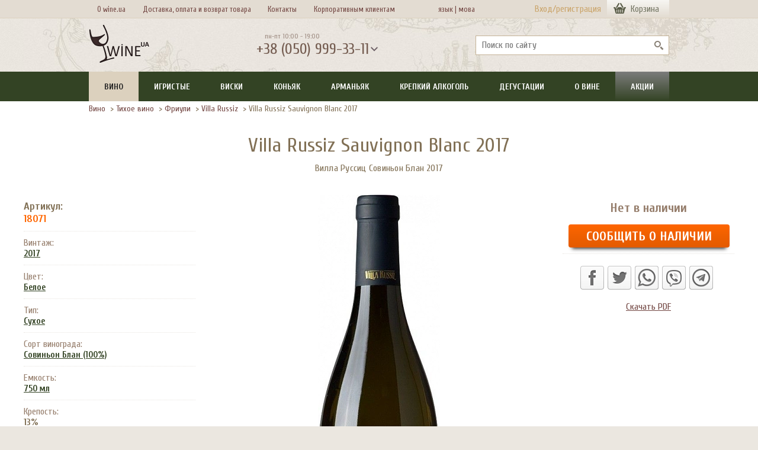

--- FILE ---
content_type: text/html; charset=UTF-8
request_url: https://www.wine.ua/wine/friuli/villa_russiz_sauvignon_blanc_2015/
body_size: 15485
content:
<!DOCTYPE html>
<html xmlns="http://www.w3.org/1999/xhtml" xml:lang="ru" lang="ru" prefix="og: http://ogp.me/ns#">
<head>
    <meta name="google-site-verification" content="LFyT894K9P-MltLgn2rwt-Ubr49EVkIu06ZhEIPZG50" />
    <title>Вино Villa Russiz Sauvignon Blanc 2017 (Вилла Руссиц Совиньон Блан 2017) 750 мл | Wine.ua</title>
    <style>html {min-height:100%;position:relative;}  .gloabal_loading {background: #ebe7e0 url("/local/templates/wine_v4/images/wu_bg.png") repeat top left;position:absolute;top:0;bottom:0;left:0;right:0;overflow:hidden;z-index: 9999;}  .gloabal_loading img {display: block;position: absolute;top: calc(50vh - 50px);left: calc(50vw - 50px);}</style>
    <meta http-equiv="X-UA-Compatible" content="IE=edge" />
            <meta name="viewport" content="width=device-width, initial-scale=1">
    <meta name="theme-color" content="#817055">
            <link rel="apple-touch-icon" sizes="180x180" href="/apple-touch-icon.png">
    <link rel="icon" type="image/png" sizes="32x32" href="/favicon-32x32.png">
    <link rel="icon" type="image/png" sizes="16x16" href="/favicon-16x16.png">
    <link rel="manifest" href="/site.webmanifest">
    <link rel="mask-icon" href="/safari-pinned-tab.svg" color="#5bbad5">
    <meta name="msapplication-TileColor" content="#00a300">
    <meta property="fb:app_id" content="334844953390981">
    <meta property="og:site_name" content="Wine.ua">
    <meta property="og:type" content="website">
    <meta http-equiv="Content-Type" content="text/html; charset=UTF-8">
<meta name="description" content="Villa Russiz Sauvignon Blanc 2017 ➤ интернет-магазин Wine.ua ☎ (050) 999-33-11 ✓ Доставка виски по Украине ✓ бесплатная доставка по Киеву ✓ Акции и Скидки. Удобная оплата: наличные, безналичный расчет, наложенный платеж" />






<link rel="preload" href="https://fonts.googleapis.com/css?family=Cuprum|Open+Sans+Condensed&display=swap" as="style">
<link rel="stylesheet" href="https://fonts.googleapis.com/css?family=Cuprum|Open+Sans+Condensed&display=swap">
<meta property="og:description"  content="Villa Russiz Sauvignon Blanc 2017 ➤ интернет-магазин Wine.ua ☎ (050) 999-33-11 ✓ Доставка виски по Украине ✓ бесплатная доставка по Киеву ✓ Акции и Скидки. Удобная оплата: наличные, безналичный расчет, наложенный платеж" />
<meta property="og:url"  content="https://www.wine.ua/wine/friuli/villa_russiz_sauvignon_blanc_2015/">
<link rel="canonical" href="https://www.wine.ua/wine/friuli/villa_russiz_sauvignon_blanc_2015/">
<meta property="og:title" content="Вино Villa Russiz Sauvignon Blanc 2017 (Вилла Руссиц Совиньон Блан 2017) 750 мл">
<meta property="og:image"  content="https://www.wine.ua/upload/iblock/685/villa_russiz_sauvignon_blanc_2015_wine_ua.jpg" />

</head>
<body data-siteid="ru">    <div class="gloabal_loading"><img src="/local/templates/wine_v4/img/loading_t2.svg" alt=""></div>
    <div id="fb-root"></div>

<!-- Google Tag Manager (noscript) -->
<noscript><iframe src="https://www.googletagmanager.com/ns.html?id=GTM-PZFBW7"
                  height="0" width="0" style="display:none;visibility:hidden"></iframe></noscript>
<!-- End Google Tag Manager (noscript) -->

<!-- Google Tag Manager -->
<!-- End Google Tag Manager -->

<div id="panel"></div>
    <div itemscope itemtype="https://schema.org/Organization">
        <meta itemprop="name" content="Wine.ua">
        <meta itemprop="logo" content="https://www.wine.ua/bitrix/templates/wine_v4/images/wine_ua_logo.png">
        <meta itemprop="telephone" content="+380 (050) 999-33-11" />
        <meta name="format-detection" content="telephone=no">
        <meta itemprop="url" content="https://www.wine.ua/">
            </div>
<header>
                <div class="w2_head__menu">
        <div class="w2_head__menu--wrap">
            <div style="width:650px;" class="w2_head__menu--box non-authorized" role="navigation" aria-label="Дополнительное меню">
                <ul>
                    <li><a href="/about_us/">О wine.ua</a></li>
                    <li><a href="/delivery/">Доставка, оплата и возврат товара</a></li>
                    <li><a href="/contacts/">Контакты</a></li>
                    <li><a href="/corp_clients/">Корпоративным клиентам</a></li>
                    <li style="width: 2px; padding-left: 9%;"><a href="/wine/friuli/villa_russiz_sauvignon_blanc_2015/">язык&nbsp;|</a></li>
                    <li style="width: 1px;"><a href="/ua/wine/friuli/villa_russiz_sauvignon_blanc_2015/">&nbsp;&nbsp;мова</a></li>

                </ul>
            </div>
            <div id="authbuttons" class="w2_head__login non-authorized">
                                                <div>
                    <a href="/auth/?backurl=/wine/friuli/villa_russiz_sauvignon_blanc_2015/" class="js-auth-popup-show">Вход/регистрация</a>
                </div>
                            </div>
            <div class="w2_basket--head-box js-show-head-basket">
                                <a class="w2_basket--head-link js-run-basket" href="/services/delivery/basket/">
                    <span class="top__basket--count">Корзина</span>
                </a>
            </div>
        </div>
    </div>
        <div id="login_new_popup_box" class="w2_popup login_popup">
        <div class="w2_popup--close"></div>
        <div id="login_popup_box">
            <div class="login_popup--title">Войти в Wine.ua</div>

<form name="system_auth_form6zOYVN" method="post" target="_top" action="/wine/friuli/villa_russiz_sauvignon_blanc_2015/?SECT_CODE=friuli&amp;CODE=villa_russiz_sauvignon_blanc_2015">
	<input type="hidden" name="backurl" value="/wine/friuli/villa_russiz_sauvignon_blanc_2015/index.php?SECT_CODE=friuli&amp;CODE=villa_russiz_sauvignon_blanc_2015" />
	<input type="hidden" name="AUTH_FORM" value="Y" />
	<input type="hidden" name="TYPE" value="AUTH" />
	<input type="hidden" name="SITEID" value="ru" />

    <div class="login_popup--input-box">
        <input class="login_popup--input js-save-login bx-auth-input form-control" type="text" name="USER_LOGIN" maxlength="255" value="" placeholder="@mail" />
                    </div>
    <div class="login_popup--input-box">
        <input id="password-field" class="login_popup--input login_popup--input-pass bx-auth-input form-control" type="password" name="USER_PASSWORD" maxlength="255" autocomplete="off" placeholder="Пароль" />
            </div>

    
    <div class="login_popup--submit-box">
        <div class="login_popup--rem">
            <input type="checkbox" id="USER_REMEMBER_frm" name="USER_REMEMBER" value="Y" checked="checked" /><label for="USER_REMEMBER_frm">&nbsp;Запомнить меня</label>
        </div>
        <input type="submit" class="btn btn-primary" name="Login" value="Войти" />
    </div>

    <div class="login_popup--link-box">
        <a id="login_popup_link_reg" href="/registration/?register=yes&amp;backurl=%2Fwine%2Ffriuli%2Fvilla_russiz_sauvignon_blanc_2015%2Findex.php%3FSECT_CODE%3Dfriuli%26CODE%3Dvilla_russiz_sauvignon_blanc_2015" rel="nofollow">Зарегистрироваться</a> <a id="login_popup_link_forgot" class="__fr" href="/services/delivery/forgot_password/?forgot_password=yes&amp;forgot_password=yes&amp;backurl=%2Fwine%2Ffriuli%2Fvilla_russiz_sauvignon_blanc_2015%2Findex.php%3FSECT_CODE%3Dfriuli%26CODE%3Dvilla_russiz_sauvignon_blanc_2015" rel="nofollow">Напомнить пароль</a>
    </div>

</form>
        <div class="login_popup--soc-title">
	        Войти через        </div>
        
<div class="">
		                <a class="login_popup--soc-link login_popup--soc-link-fb" title="Facebook" href="javascript:void(0)" onclick="BX.util.popup('https://www.facebook.com/dialog/oauth?client_id=334844953390981&amp;redirect_uri=https%3A%2F%2Fwww.wine.ua%2Fbitrix%2Ftools%2Foauth%2Ffacebook.php&amp;scope=email&amp;display=popup&amp;state=site_id%3Dru%26backurl%3D%252Fwine%252Ffriuli%252Fvilla_russiz_sauvignon_blanc_2015%252Findex.php%253Fcheck_key%253D2d8a1394344faed460b57c77084a57f7%2526SECT_CODE%253Dfriuli%2526CODE%253Dvilla_russiz_sauvignon_blanc_2015%26redirect_url%3D%252Fwine%252Ffriuli%252Fvilla_russiz_sauvignon_blanc_2015%252Findex.php%253FSECT_CODE%253Dfriuli%2526CODE%253Dvilla_russiz_sauvignon_blanc_2015', 580, 400)" id="bx_auth_href_Facebook">Facebook</a>
    		                <a class="login_popup--soc-link login_popup--soc-link-gl" title="Google" href="javascript:void(0)" onclick="BX.util.popup('https://accounts.google.com/o/oauth2/auth?client_id=336627621187-1so67q3ce1oi3ujpia7on9fsuj78lfbf.apps.googleusercontent.com&amp;redirect_uri=https%3A%2F%2Fwww.wine.ua%2Fbitrix%2Ftools%2Foauth%2Fgoogle.php&amp;scope=https%3A%2F%2Fwww.googleapis.com%2Fauth%2Fuserinfo.email+https%3A%2F%2Fwww.googleapis.com%2Fauth%2Fuserinfo.profile&amp;response_type=code&amp;access_type=offline&amp;state=provider%3DGoogleOAuth%26site_id%3Dru%26backurl%3D%252Fwine%252Ffriuli%252Fvilla_russiz_sauvignon_blanc_2015%252Findex.php%253Fcheck_key%253D2d8a1394344faed460b57c77084a57f7%2526SECT_CODE%253Dfriuli%2526CODE%253Dvilla_russiz_sauvignon_blanc_2015%26mode%3Dopener%26redirect_url%3D%252Fwine%252Ffriuli%252Fvilla_russiz_sauvignon_blanc_2015%252Findex.php%253FSECT_CODE%253Dfriuli%2526CODE%253Dvilla_russiz_sauvignon_blanc_2015', 580, 400)" id="bx_auth_href_GoogleOAuth">Google</a>
    	</div>
<div class="bx-auth">
	<form method="post" name="bx_auth_services" target="_top" action="/wine/friuli/villa_russiz_sauvignon_blanc_2015/?SECT_CODE=friuli&amp;amp;CODE=villa_russiz_sauvignon_blanc_2015">
								<div class="bx-auth-service-form" id="bx_auth_serv" style="display:none">
																			</div>
				<input type="hidden" name="auth_service_id" value="" />
	</form>
</div>

        </div>
        <div id="login_popup_forgot_box"></div>
        <div id="login_popup_reg_box"></div>
    </div>
                <div class="w2_head__main">
        <div class="w2_head__main--wrap">
            <div class="w2_head__logo">
                <a href="/" rel="home" aria-label="На главную Wine Ua"> <img src="/local/templates/wine_v4/images/wine_ua_logo.png" width="102" height="66" alt="Вино. Спиртные напитки. Заказ. Доставка."/> </a>
            </div>
            <div class="w2_head--phone">
                <div class="w2_head--phone-time">пн-пт 10:00 - 19:00</div>
                <div class="w2_head--phone-val js-show-contacts">+38 (050) 999-33-11</div>
                <div class="w2_head--phone-time lang-m" style=""><a style="color: #745c50; text-decoration: none;" href="/wine/friuli/villa_russiz_sauvignon_blanc_2015/">язык&nbsp;&nbsp;|</a><a style="color: #745c50; text-decoration: none;" href="/ua/wine/friuli/villa_russiz_sauvignon_blanc_2015/">&nbsp;&nbsp;мова</a></div>
                <div class="w2_popup popup__contacts">
                    <div class="w2_popup--close"></div>
                    <div class="popup__contacts--title"><span>График работы</span></div>
                    <div class="popup__contacts--info">пн-пт 10:00 - 19:00</div>
                    <div class="popup__contacts--title"><span>Телефон</span></div>
                    <div class="popup__contacts--info"><a href="tel:+380509993311">+38 (050) 999-33-11</a></div>
                    <div class="popup__contacts--title"><span>Написать</span></div>
                    <div class="popup__contacts--mess-box">
                        <a class="icon-viber" href="viber://chat?number=%2B380509993311" title="Должен быть установлен Viber">Viber</a>
                        <a class="icon-whatsapp" href="whatsapp://send?phone=380509993311" title="Должен быть установлен WhatsApp">WhatsApp</a>
                        <a class="icon-telegram" href="https://telegram.me/wineua" title="Должен быть установлен Telegram">Telegram</a>
                        <a class="icon-mail" href="mailto:info@wine.ua">info@wine.ua</a>
                    </div>
                </div>
            </div>
                        <div class="w2_search--head-box">
                	<div id="title-search">
	<form action="/search/index.php">
        <input placeholder="Поиск по сайту" class="w2_search--head-input" id="title-search-input" type="text" name="q" value="" size="40" maxlength="50" autocomplete="off" area-label="search" />
        <input class="w2_search--head-but" name="s" type="submit" value="" area-label="submit search" />
	</form>
	</div>
            </div>
                    </div>
    </div>
    <style>
        .lang-m{
            display: none;
        }
        @media only screen and (max-width: 631px) {
           .lang-m{
               display: inline;
               padding-left: 134px;
               padding-top: 20px;
           }
        }
    </style>
    <div class="w2_menu--mob">
        <ul>
            <li><span class="js-show-mob-menu">Меню</span></li>
            <li><span class="js-show-search">Поиск</span></li>
            <li><a href="/delivery/">Доставка</a></li>
                            <li><a class="js-auth-popup-show" href="/auth/">Вход</a></li>            <li><a class="js-run-basket" href="/services/delivery/basket/">Корзина</a></li>
        </ul>
    </div>
    <div class="w2_search--mob">
        <form action="/search/">
            <input class="w2_search--mob-text" placeholder="Поиск по сайту" autocomplete="off" type="text" name="q">
            <input class="w2_search__page--but2 w2_button orange" type="submit" value="Найти">
        </form>
    </div>
    <div class="w2_menu">
        <div class="w2_menu--mob-close js-hide-mob-menu">Закрыть</div>
        <nav class="w2_menu--wrap" aria-label="Основное меню">
                <ul class="js-mainmenu">					<li><a href="/wine/" class="root-item-selected">Вино</a>
                                <div class="mob-droper"></div>
                <div id="load_menu_14635" class="w2_menu__dropdown js-wine-3-dropdown __clearfix hide"></div>
                                </li>
								<li><a href="/champagne_and_sparkling/" class="root-item">Игристые</a>
                                <div class="mob-droper"></div>
                <div id="load_menu_14636" class="w2_menu__dropdown js-wine-3-dropdown __clearfix hide"></div>
                                </li>
								<li><a href="/whisky/" class="root-item">Виски</a>
                                <div class="mob-droper"></div>
                <div id="load_menu_14628" class="w2_menu__dropdown js-wine-3-dropdown __clearfix hide"></div>
                                </li>
								<li><a href="/cognac/" class="root-item">Коньяк</a>
                                <div class="mob-droper"></div>
                <div id="load_menu_14646" class="w2_menu__dropdown js-wine-3-dropdown __clearfix hide"></div>
                                </li>
								<li><a href="/armagnac/" class="root-item">Арманьяк</a>
                                <div class="mob-droper"></div>
                <div id="load_menu_14637" class="w2_menu__dropdown js-wine-3-dropdown __clearfix hide"></div>
                                </li>
								<li><a href="/spirits/" class="root-item">Крепкий алкоголь</a>
                                <div class="mob-droper"></div>
                <div id="load_menu_14647" class="w2_menu__dropdown js-wine-3-dropdown __clearfix hide"></div>
                                </li>
								<li><a href="/degustation/" class="root-item">Дегустации</a>
                                </li>
								<li><a href="/wine_info/" class="root-item">О вине</a>
                                <div class="mob-droper"></div>
                <div id="load_menu_14651" class="w2_menu__dropdown js-wine-3-dropdown __clearfix hide"></div>
                                </li>
								<li><a href="/special/" class="root-item">Акции</a>
                                </li>
			</ul>
        </nav>
    </div>
</header>
<div class="wu_body">
    <div class="w2_main--wrap __clearfix">
                    <div class="flex-content">
                                <main class="wide __clearfix">
            <div class="w2_main__content--box">
                                                <div class="w2_bread">
                    <div class="w2_bread--box">
    <ul class="w2_bread--nav">
            <li>
                            <a href="/wine/" title="Вино">Вино</a>
                    </li>
                    <li><span>&nbsp;&gt; </span></li>
                        <li>
                            <a href="/wine/filter/vid=tikhoe_vino/" title="Тихое вино">Тихое вино</a>
                    </li>
                    <li><span>&nbsp;&gt; </span></li>
                        <li>
                            <a href="/wine/friuli/" title="Фриули">Фриули</a>
                    </li>
                    <li><span>&nbsp;&gt; </span></li>
                        <li>
                            <a href="/manufacturers/villa_russiz/" title="Villa Russiz">Villa Russiz</a>
                    </li>
                    <li><span>&nbsp;&gt; </span></li>
                        <li>
                            Villa Russiz Sauvignon Blanc 2017                    </li>
                    </ul>
    <script type='application/ld+json'>
        {
            "@context": "http://www.schema.org",
            "@type": "BreadcrumbList",
            "itemListElement":
            [
        	            {
                    "@type":"ListItem", "position":1, "item":
                        {
                            "@type":"WebPage",
                        "@id": "https://www.wine.ua/wine/",
                                        "name": "&#127863; Вино"
                        }
                },        	            {
                    "@type":"ListItem", "position":2, "item":
                        {
                            "@type":"WebPage",
                        "@id": "https://www.wine.ua/wine/filter/vid=tikhoe_vino/",
                                        "name": "Тихое вино"
                        }
                },        	            {
                    "@type":"ListItem", "position":3, "item":
                        {
                            "@type":"WebPage",
                        "@id": "https://www.wine.ua/wine/friuli/",
                                        "name": "Фриули"
                        }
                },        	            {
                    "@type":"ListItem", "position":4, "item":
                        {
                            "@type":"WebPage",
                        "@id": "https://www.wine.ua/manufacturers/villa_russiz/",
                                        "name": "Villa Russiz"
                        }
                },        	            {
                    "@type":"ListItem", "position":5, "item":
                        {
                            "@type":"WebPage",
                        "@id": "https://www.wine.ua/wine/friuli/villa_russiz_sauvignon_blanc_2015/",
                                        "name": "Villa Russiz Sauvignon Blanc 2017"
                        }
                }                    ]
        }
    </script>
</div>
                </div>
                <div class="w2_elem" data-elemid="18071" data-siteid="ru"><div class="w2_elem__content">
    <h1 class="w2_elem__title">Villa Russiz Sauvignon Blanc 2017</h1>
            <h2 class="w2_elem__subtitle">Вилла Руссиц Совиньон Блан 2017</h2>
    <div class="w2_elem__image-price">
    <div class="w2_elem__image w2_light-gallery">

                <div class="w2_elem__image-box zoom lightgallery">
                        <a class="js-detail-img-1" href="/upload/resize_cache/iblock/685/10000_10000_1/villa_russiz_sauvignon_blanc_2015_wine_ua.webp" title="Villa Russiz Sauvignon Blanc 2017" data-imgurl="/upload/resize_cache/iblock/685/600_747_1/villa_russiz_sauvignon_blanc_2015_wine_ua.webp" data-imgw="206" data-imgh="747" data-showzoom="true">
                    <picture>
                        <source srcset="/upload/resize_cache/iblock/685/600_747_1/villa_russiz_sauvignon_blanc_2015_wine_ua.webp" type="image/webp">
                                                <img src="/upload/resize_cache/iblock/685/600_747_1/villa_russiz_sauvignon_blanc_2015_wine_ua.jpg" width="206" height="747" alt="Villa Russiz Sauvignon Blanc 2017" data-src="/upload/resize_cache/iblock/685/10000_10000_1/villa_russiz_sauvignon_blanc_2015_wine_ua.webp" />
                    </picture>
                </a>
                        </div>
            </div>
    <div class="w2_elem__right-side">
        <div class="w2_elem__price">
            
                                                            <form action="/wine/friuli/villa_russiz_sauvignon_blanc_2015/?SECT_CODE=friuli&amp;CODE=villa_russiz_sauvignon_blanc_2015" method="post" enctype="multipart/form-data">
                                    <div class="w2_elem__no-stock">Нет в наличии</div>
                    <a class="w2_button orange w2_button--nal js-nal__button" href="#popup_nal" data-elem_nal_id="18071">Сообщить о наличии</a>
                    <div class="w2_elem__notify w2_elem__notify--nalichie">
                        <iframe src="/ajax_v4/nalichie.php?ELEM_ID=18071&SITEID=ru" frameborder="0"></iframe>
                    </div>
                                                            </form>
                                                        </div>
                        <div class="w2_elem__soc">
            <div class="share42init"></div>
            <div class="w2_elem__soc-chat">
                <a rel="nofollow" style="display:inline-block;vertical-align:bottom;width:40px;height:40px;margin:0 6px 6px 0;padding:0;outline:none;background:url(https://wine.ua/share42/icons3.png) -80px 0 no-repeat" href="whatsapp://send?text=Villa Russiz Sauvignon Blanc 2017%20%0Ahttps://www.wine.ua/wine/friuli/villa_russiz_sauvignon_blanc_2015/" title="Поделиться в Watsapp"></a><a rel="nofollow" style="display:inline-block;vertical-align:bottom;width:40px;height:40px;margin:0 6px 6px 0;padding:0;outline:none;background:url(https://wine.ua/share42/icons3.png) -120px 0 no-repeat" href="viber://forward?text=Villa Russiz Sauvignon Blanc 2017%20%0Ahttps://www.wine.ua/wine/friuli/villa_russiz_sauvignon_blanc_2015/" title="Поделиться в Viber"></a><a rel="nofollow" style="display:inline-block;vertical-align:bottom;width:40px;height:40px;margin:0 6px 6px 0;padding:0;outline:none;background:url(https://wine.ua/share42/icons3.png) -160px 0 no-repeat" href="tg://msg_url?url=https://www.wine.ua/wine/friuli/villa_russiz_sauvignon_blanc_2015/&amp;text=Villa Russiz Sauvignon Blanc 2017" title="Поделиться в Telegram"></a>
            </div>
                    </div>
        <div class="__center __mt10"><a id="pdf_down_link" href="https://www.wine.ua/pdf/?ID=18071&SITEID=ru" rel="nofollow"></a></div>
        

	    
    </div>
		</div>

	        <div class="w2_elem__details">
            <div class="w2_elem__details--prop">
                <div class="w2_elem__details--prop-name-art">
                    Артикул:
                </div>
                <div class="w2_elem__details--prop-val-art">
					18071                </div>
            </div>
			                <div class="w2_elem__details--prop">
                    <div class="w2_elem__details--prop-name">
													Винтаж:
						                    </div>
                    <div class="w2_elem__details--prop-val"><a href="/wine/filter/year=2017/">
											2017                                            </a>                    </div>
                </div>
							                <div class="w2_elem__details--prop">
                    <div class="w2_elem__details--prop-name">
													Цвет:
						                    </div>
                    <div class="w2_elem__details--prop-val"><a href="/wine/filter/color=white/">
                    Белое                </a>                    </div>
                </div>
							                <div class="w2_elem__details--prop">
                    <div class="w2_elem__details--prop-name">
													Тип:
						                    </div>
                    <div class="w2_elem__details--prop-val"><a href="/wine/filter/type=dry/">
                    Сухое                </a>                    </div>
                </div>
							                <div class="w2_elem__details--prop">
                    <div class="w2_elem__details--prop-name">
													Сорт винограда:
						                    </div>
                    <div class="w2_elem__details--prop-val"><a href="/grape_varieties/sauvignon_blanc/">
                        Совиньон Блан (100%)</a>                    </div>
                </div>
							                <div class="w2_elem__details--prop">
                    <div class="w2_elem__details--prop-name">
													Емкость:
						                    </div>
                    <div class="w2_elem__details--prop-val">                <a href="/wine/filter/capacity=750ml/">
                    750 мл                </a>
                                </div>
                </div>
				                <div class="w2_elem__details--prop">
                    <div class="w2_elem__details--prop-name">
	                    Крепость:
                    </div>
                    <div class="w2_elem__details--prop-val">
						13%
                    </div>
                </div>
			    			                <div class="w2_elem__details--prop">
                    <div class="w2_elem__details--prop-name">
													Производитель:
						                    </div>
                    <div class="w2_elem__details--prop-val">                <a href="/manufacturers/villa_russiz/">
                    Villa Russiz                    </a>                    </div>
                </div>
							                <div class="w2_elem__details--prop">
                    <div class="w2_elem__details--prop-name">
													Регион:
						                    </div>
                    <div class="w2_elem__details--prop-val">                                    <span class="flag flag-italy"></span> <a href="/wine/italy/">Италия</a>,&nbsp;
                                                                <a href="/wine/friuli/">
										Фриули</a>                    </div>
                </div>
							            			                <div class="w2_elem__details--prop">
                    <div class="w2_elem__details--prop-name">
	                    Вариант упаковки:
                    </div>
                    <div class="w2_elem__details--prop-val">
                                                <a href="/wine/filter/pack=none/">Отсутствует</a>
                                            </div>
                </div>
                        <div class="__clearfix"></div>
        </div>
	        <div class="__clearfix"></div>

                <div class="w2_elem__vendor">
        <div class="w2_block--title font-s"><h2>Производитель</h2></div>
		<div class="img __fl __mr10">
                            <picture>
                    <source media="(min-resolution: 144dpi),(min-resolution: 1.5dppx),(-webkit-min-device-pixel-ratio: 1.5)" srcset="/upload/resize_cache/iblock/9cd/200_400_1/villa_russiz_wineua.webp" type="image/webp">
                    <source media="(min-resolution: 144dpi),(min-resolution: 1.5dppx),(-webkit-min-device-pixel-ratio: 1.5)" srcset="/upload/resize_cache/iblock/9cd/200_400_1/villa_russiz_wineua.jpg" type="image/jpeg">
                    <source srcset="/upload/resize_cache/iblock/9cd/100_200_1/villa_russiz_wineua.webp" type="image/webp">
                    <source srcset="/upload/resize_cache/iblock/9cd/100_200_1/villa_russiz_wineua.jpg" type="image/jpeg">
                    <img loading="lazy" src="/upload/resize_cache/iblock/9cd/100_200_1/villa_russiz_wineua.jpg" width="100" height="82" alt="Villa Russiz" />
                </picture>
            		</div>
	        <div class=" __mb10 __color--brown __fz--18 __bold">Villa Russiz                <span class="__fz--16">(Вилла Руссиц)</span>
                </div>
                    <div id="cat_elem_vendor_button_18068" class="w2_elem__vendor-button" data-vendorid="18068" data-siteid="ru">Подробнее о производителе</div>
        <div id="cat_elem_vendor_text_18068" class="w2_elem__vendor-text">История Villa Russiz (Вилла Руссиц) - это история любви не только к земле и ее плодам. Сегодня поместье и все имущество находится под управлением Фонда Villa Russiz, который инвестирует вырученные средства в развитие медицинских учреждений для людей с особыми потребностями...<br>
<h2>История Вилла Руссиц</h2>
 <b>
<ul>
	<li>1868</li>
</ul>
 </b>
В этом году Эльвин Риттер де Захони (Elvine Ritter de Zàhony), протестантка, вышла замуж за Теодорa де Ла Тур (Theodor de la Tour), молодого человека из древнего благородного рода французских католиков. Ее отец Юлий Гектор Риттер де Захони (Julius Hektor Ritter de Zahony ) подарил молодым супругам свое большое поместье в Руссице, среди пологих склонов в регионе Коллио близ Гориции.<br>
 <br>
 <b>
<ul>
	<li>1877</li>
</ul>
 </b>
Теодор, опытный аграрий и винодел, знал, как использовать огромный потенциал этой территории, имеющей особый потенциал к виноделию: он проводил инновационные исследования и разрабатывал новаторские методы, такие как внедрение французских сортов. Легенда гласит, что граф добавлял черенки французских сортов винограда в большие букеты цветов, которые дарил своей супруге. Теодор заложил прочную основу для развития Villa Russiz как передового винодельческого хозяйства, имевшего большой коммерческий успех: его вина были признаны королевскими семьями Европы и двором русских царей.<br>
 <br>
 <b>
<ul>
	<li>1915 - 1918</li>
</ul>
 </b>Во время Первой мировой войны винодельня Villa Russiz была преобразована в военный госпину мі таль прямо за итальянской линией фронта. Графиня Адель Черрути (Adele Cerruti) работала в больнице медсестрой Красного Креста. В конце войны Адель, будучи дочерью министра Королевства Италии, использовала все свое влияние и связи, чтобы добиться возвращения эвакуированного имущества Villa Russiz обратно в Италию, и способствовала восстановлению после войны разрушенного здания поместья.<br>
 <br>
 <b>
<ul>
	<li>1959 - 1988 </li>
</ul>
 </b>Сельскохозяйственный техник Эдино Менотти (Edino Menotti) взял на себя управление имением. Он начал терпеливо проводить работу по реорганизации виноградников и винодельни при поддержке всей коммуны Каприва-дель-Фриули. Его целью было делать вино высшего качества. 28 ноября 1964 года винное хозяйство Villa Russiz вступило в новосозданную ассоциацию производителей Консорциум Коллио (Consorzio Collio), получившую статус DOC в 1968 году.<br>
 <br>
 <b>
<ul>
	<li>1989 - 2006</li>
</ul>
 </b>
Дело Эдино продолжил его сын Джанни Менотти (Gianni Menotti), который изменил свой подход к виноделию, восстановив популярность менее престижных сортов. Он засадил новый виноградник сортом Фриулано и создал новую линейку Cru, посвященную Теодору де Ла Туру. Результаты вскоре стали очевидны: в 2002 году гид Gambero Rosso наградил вино Grafin de La Tour оценкой «три бокала», назвав его «Лучшим итальянским белым». В том же году Villa Russiz на выставке Vinitaly была отмечена медалью Cangrande della Scala как достойная итальянская винодельня. В 2006 году Джанни Менотти был назван энологом года по версии гида по итальянским винам Gambero Rosso.<br>
 <br>
 <b>
<ul>
	<li>2007 - настоящее время</li>
</ul>
 </b>
Джованни Дженио (Giovanni Genio) присоединился к команде винодельни в качестве помощника энолога в 2007 году, а в 2011 году он уже занял место главного энолога, введя новую политику производства вин, отвечающую последним тенденциям. Среди основных направлений выделяется продвижение местных сортов винограда, а также акцентирование на простой элегантности и сбалансированной питкости в винах.<br>
 В 2010 году Джованни создал вино Les Enfants, свежий бленд, идеально подходящий в качестве аперитива, состоящий из 50% Пино Гриджио, 25% Пино Бьянко, 20% Риболла Джалла и 5% Совиньона. В 2011 году он представил вниманию публики Совиньон, выдержанный в барриках, который можно было создать только в год выдающегося урожая. Результатом этого стал лимитированный выпуск Sauvignon Bleu.<br>
<h2>Регион&nbsp;Коллио&nbsp;</h2>
 Регион Коллио - это клинообразный участок земли в крайней северо-восточной части региона Фриули-Венеция-Джулия, включая холмы к северу от провинции Гориция, вплоть до границы со Словенией. Климат мягкий и умеренный, так как холодный ветер с севера смягчается Юлийскими Альпами и переплетается с морскими бризами с близлежащей Адриатики: в результате получается поистине уникальный микроклимат, который создает в регионе исключительные условия для виноградарства. Регион Коллио DOC (Collio DOC), около 1500 га которого засажены виноградниками, стал синонимом выдающихся вин во всем мире.<br>
 <br>
 Что делает регион Коллио по-настоящему необычным, так это уникальный состав почвы (более известной как «понка»). Она отличается наличием в своем составе богатой минералами осадочной породы, которая называется «Флиш». Эта осадочная порода образовалась из древних глубинных слоев песчаника и мергели, которые раньше были дном океана, и по своему происхождения относятся еще к эоценскому периоду. Почва «понка» имеет очень высокий щелочной уровень pH из-за большого количества в своем составе карбоната кальция. Он действует как клей для осадочной породы, которая по своему складу преимущественно состоит из кремния. Как только карбонат кальция растворяется в почве, он легко поглощается корнями виноградной лозы, влияя на минеральное содержание и органические качества фруктов, таким образом влияя на ароматику качества винограда и придавая вину его вкус. В регионе Коллио DOC (Collio DOC) виноградные лозы высаживаются на пологих холмах на высоте от 100 до 350 метров над уровнем моря: их отличное месторасположение и колебания дневных и ночных температур создают идеальные условия для отличного созревания винограда с интенсивной ароматикой.<br>
 <br>
 Поместье, которое сейчас находится под управлением Фонда Villa Russiz, занимает более 45 гектаров виноградников региона Коллио DOC (Collio DOC), расположенных между пологими холмами и крутыми террасами.<br>
 <br>
 Виноградные лозы высажены на лучших участках, определенных еще основателем Теодором де Ла Туром.<br>
 Сегодня перед энологом и виноделами Villa Russiz стоит важное и скрупулезное задание достигнуть правильного баланса, чтобы сохранить и подчеркнуть те характерные особенности, которые делают каждый отдельно взятый сорт винограда выдающимся.<br>
 <br>
 Таким образом, фермер становиться мудрее, когда возделывает земли, засаженные виноградными лозами, приспосабливает методы выращивания винограда к новым изменениям в климате и микроклимате, соблюдает строгий подход в выращивании от 4500 до максимум 6000 растений на одном участке. Именно эта мудрость, которая достигается только ежедневной тяжелой работы и самоотверженностью своему делу, делает уникальными вина региона Коллио DOC (Collio DOC), а также устанавливает стандарты качества во всем мире.<br>
 Этот постоянный поиск совершенства стал главной целью для Villa Russiz, тем самым обязав винодельню нести ответственность за добросовестное воплощение в винах особенностей своей земли и производство вина, которое понравится с первого глотка как истинным ценителям, так и тем, кто только начал постигать винное искусство.<br>
 <br>
 <br>
 <br></div>
    <div class="__clearfix"></div>
        </div>
            <div class="w2_elem__sim--catalog">
        <div class="w2_block--title font-s"><h2>Схожие разделы</h2></div>
        <div class="w2_elem__tags">
        <a href="/wine/filter/color=white;type=dry/">Біле сухе</a>, <a href="/wine/italy/filter/color=white/">Італійське біле</a>, <a href="/wine/filter/vid=tikhoe_vino/">Тихе</a>        </div>
    </div>
    </div>
</div>
                        <div class="w2_elem__other" id="other_data" data-elemid="18071" data-elname="Villa Russiz Sauvignon Blanc 2017" data-baseprice="" data-region="944" data-type="1658" data-typespirit="" data-malt="" data-sectid="68" data-cogcl="" data-otherel="" data-siteid="ru">
                <div class="w2_elem__other--wrap">
                    <div class="w2_filter-tabs--box no-bg w2_elem__other--filter">
                        <div class="w2_wrap">
                            <ul>
                                <li class="active">
                                    <a href="#tab_other">Смотрите также</a>
                                </li>
                                <li>
                                    <a href="#tab_actions">Акции</a>
                                </li>
                            </ul>
                        </div>
                    </div>
                                        <div class="w2_elem__other--tab active" id="tab_other">
                                            </div>
                    <div class="w2_elem__other--tab" id="tab_actions"></div>
                </div>
            </div>
        <div class="w2_elem__comments" id="comments_module" data-elemid="18071" data-elemalter="Вилла Руссиц Совиньон Блан 2017" data-siteid="ru">
    </div>
    <div class="wu_main__content--bottom"></div>
</div>
            </div>
        </main>
    </div>    </div></div><footer>
<div class="w2_foot">
<div class="w2_foot--wrap">
    <section class="w2_foot__list">
        <strong class="w2_foot--title">ПОЛЕЗНОЕ</strong>
        <ul>
            <li><a href="/wine/">Купить вино</a></li>
            <li><a href="/new_receipts/">Новинки</a></li>
            <li><a href="/selected/">Выбор wine.ua</a></li>
            <li><a href="/special/">Акции</a></li>
            <li><a href="/weekly_sales/">Скидки недели</a></li>
            <li><a href="/grape_varieties/">Виноград от А до Я</a></li>
            <li><a href="/manufacturers/">Каталог брендов</a></li>
          <!--  <li><a href="/extra/accessories/">Винные аксесуары</a></li> -->
            <li><a href="/critics/">Критики</a></li>
            <li><a href="/books/">Книги</a></li>
            <li><a href="/cognac/filter/pack=wooden/">Коньяк в дереве</a></li>
            <li><a href="/articles/">Статьи</a></li>
            <li><a href="/whisky/filter/pack=wooden/">Виски в дереве</a></li>
        </ul>
    </section>
    <section class="w2_foot__list">
        <strong class="w2_foot--title">ВИННЫЕ РЕГИОНЫ</strong>
        <ul>
            <li><a href="/wine/italy/">Италия</a></li>
            <li><a href="/wine/toscana/">Тоскана</a></li>
            <li><a href="/wine/piemonte/">Пьемонт</a></li>
            <li><a href="/wine/france/">Франция</a></li>
            <li><a href="/wine/chablis/">Шабли</a></li>
            <li><a href="/champagne_and_sparkling/champagne/">Шампань</a></li>
            <li><a href="/wine/pauillac/">Пойяк</a></li>
            <li><a href="/wine/pomerol/">Помероль</a></li>
            <li><a href="/wine/bourgogne/">Бургундия</a></li>
            <li><a href="/wine/usa/">США</a></li>
            <li><a href="/wine/chile/">Чили</a></li>
            <li><a href="/wine/rioja/">Риоха</a></li>
        </ul>
    </section>
    <section class="w2_foot__list">
        <strong class="w2_foot--title">ПОПУЛЯРНОЕ</strong>
        <ul>
            <li><a href="/wine/filter/vid=ice_wine/">Ледяное вино</a></li>
            <li><a href="/wine/filter/vid=portveyn/">Портвейн</a></li>
            <li><a href="/wine/filter/vid=kheres/">Херес</a></li>
            <li><a href="/rum/">Ром</a></li>
            <li><a href="/cognac/filter/cclass=vs/">Коньяк VS</a></li>
            <li><a href="/cognac/filter/cclass=vsop/">Коньяк VSOP</a></li>
            <li><a href="/cognac/filter/cclass=xo/">Коньяк XO</a></li>
            <li><a href="/cognac/filter/cclass=vintage/">Коньяк Vintage</a></li>
            <li><a href="/armagnac/filter/excerpt=vintage_/">Арманьяк Vintage</a></li>
            <li><a href="/whisky/filter/spirit=single_malt/">Виски Single Malt</a></li>
            <li><a href="/whisky/filter/spirit=blended/">Виски Blended</a></li>
            <li><a href="/whisky/filter/spirit=pure_malt/">Виски Pure Malt</a></li>
        </ul>
    </section>
</div>
</div>
    <div class="w2_foot__info">
        <div class="w2_foot__info--wrap __clearfix">
                        <div itemscope="" itemtype="http://schema.org/LocalBusiness">
                <meta itemprop="name" content="wine.ua - интернет-магазин алкогольных напитков">
                <meta itemprop="url" content="https://www.wine.ua/">
                <meta itemprop="logo" content="https://www.wine.ua/local/templates/wine_v4/images/wine_ua_logo.png">
                <meta itemprop="image" content="https://www.wine.ua/local/templates/wine_v4/images/wine_ua_logo.png">
                <meta itemprop="telephone" content="050 999 3311">
                <meta itemprop="email" content="info@wine.ua">
                <meta itemprop="hasMap" content="https://maps.google.com/?cid=9652067633727748377">
                <meta itemprop="openingHours" datetime="Mo-Fri 10:00-19:00">
                                    <span itemprop="priceRange" style="display:none;">1175 UAH</span>
                                <div itemprop="address" itemscope="" itemtype="http://schema.org/PostalAddress" style="display:none;">
                    <meta itemprop="streetAddress" content="">
                    <meta itemprop="addressLocality" content="Киев">
                    <meta itemprop="postalCode" content="04053">
                    <meta itemprop="addressCountry" content="Украина">
                    <meta itemprop="description" content="Интернет-магазин алкогольных напитков в Киеве и регионах. Только тщательно отобранный ассортимент вин и крепкого алкоголя. Гарантия происхождения и приятные цены, доставка по Киеву и другим регионам Украины.">
                </div>
                <div itemprop="geo" itemscope="" itemtype="http://schema.org/GeoCoordinates" style="display:none;">
                    <meta itemprop="latitude" content="48,3845089">
                    <meta itemprop="longitude" content="31,1824673">
                </div>
                <div class="w2_foot--copy">&nbsp;</div>
                <div class="w2_foot--license">Лицензия №26590308202006449</div>
            </div>
        </div>
    </div>
</footer>
<link href='https://fonts.googleapis.com/css?family=Cuprum:400,700|Open+Sans+Condensed:300,700&display=swap' rel='stylesheet'>
<!--     -->
  <!--    -->
<!--   -->


<link href="/local/templates/wine_v4/css/lightgallery.min.css?170567222518639" type="text/css"  data-template-style="true"  rel="stylesheet" />
<link href="/local/templates/wine_v4/template_styles.min.css?1705672225185152" type="text/css"  data-template-style="true"  rel="stylesheet" />
<script src="/local/templates/wine_v4/js/jquery-1.8.3.min.js"></script>

<script>
        let as = $('.w2_filter--title');
        $.each(as, function(i,val){
            let txt = $('.w2_filter--title').eq(i).text();
            $('.w2_filter--title').eq(i).replaceWith('<span  class="w2_filter--title">'+txt+'</span>');
        });
    </script>

<script type="text/javascript">if(!window.BX)window.BX={};if(!window.BX.message)window.BX.message=function(mess){if(typeof mess==='object'){for(let i in mess) {BX.message[i]=mess[i];} return true;}};</script>
<script type="text/javascript">(window.BX||top.BX).message({'JS_CORE_LOADING':'Загрузка...','JS_CORE_NO_DATA':'- Нет данных -','JS_CORE_WINDOW_CLOSE':'Закрыть','JS_CORE_WINDOW_EXPAND':'Развернуть','JS_CORE_WINDOW_NARROW':'Свернуть в окно','JS_CORE_WINDOW_SAVE':'Сохранить','JS_CORE_WINDOW_CANCEL':'Отменить','JS_CORE_WINDOW_CONTINUE':'Продолжить','JS_CORE_H':'ч','JS_CORE_M':'м','JS_CORE_S':'с','JSADM_AI_HIDE_EXTRA':'Скрыть лишние','JSADM_AI_ALL_NOTIF':'Показать все','JSADM_AUTH_REQ':'Требуется авторизация!','JS_CORE_WINDOW_AUTH':'Войти','JS_CORE_IMAGE_FULL':'Полный размер'});</script><script type="text/javascript" src="/bitrix/js/main/core/core.min.js?1705672237260400"></script><script>BX.setJSList(['/bitrix/js/main/core/core_ajax.js','/bitrix/js/main/core/core_promise.js','/bitrix/js/main/polyfill/promise/js/promise.js','/bitrix/js/main/loadext/loadext.js','/bitrix/js/main/loadext/extension.js','/bitrix/js/main/polyfill/promise/js/promise.js','/bitrix/js/main/polyfill/find/js/find.js','/bitrix/js/main/polyfill/includes/js/includes.js','/bitrix/js/main/polyfill/matches/js/matches.js','/bitrix/js/ui/polyfill/closest/js/closest.js','/bitrix/js/main/polyfill/fill/main.polyfill.fill.js','/bitrix/js/main/polyfill/find/js/find.js','/bitrix/js/main/polyfill/matches/js/matches.js','/bitrix/js/main/polyfill/core/dist/polyfill.bundle.js','/bitrix/js/main/core/core.js','/bitrix/js/main/polyfill/intersectionobserver/js/intersectionobserver.js','/bitrix/js/main/lazyload/dist/lazyload.bundle.js','/bitrix/js/main/polyfill/core/dist/polyfill.bundle.js','/bitrix/js/main/parambag/dist/parambag.bundle.js']);
BX.setCSSList(['/bitrix/js/main/core/css/core.css','/bitrix/js/main/lazyload/dist/lazyload.bundle.css','/bitrix/js/main/parambag/dist/parambag.bundle.css']);</script>
<script type="text/javascript">(window.BX||top.BX).message({'LANGUAGE_ID':'ru','FORMAT_DATE':'DD.MM.YYYY','FORMAT_DATETIME':'DD.MM.YYYY HH:MI:SS','COOKIE_PREFIX':'BITRIX_SM','SERVER_TZ_OFFSET':'7200','SITE_ID':'ru','SITE_DIR':'/','USER_ID':'','SERVER_TIME':'1768381167','USER_TZ_OFFSET':'0','USER_TZ_AUTO':'Y','bitrix_sessid':'72a6be88ec5e6c3c1fd202bf61847da5'});</script><script type="text/javascript" src="/bitrix/js/socialservices/ss.js?17056722381419"></script>

<script type="text/javascript">
					(function () {
						"use strict";

						var counter = function ()
						{
							var cookie = (function (name) {
								var parts = ("; " + document.cookie).split("; " + name + "=");
								if (parts.length == 2) {
									try {return JSON.parse(decodeURIComponent(parts.pop().split(";").shift()));}
									catch (e) {}
								}
							})("BITRIX_CONVERSION_CONTEXT_ru");

							if (cookie && cookie.EXPIRE >= BX.message("SERVER_TIME"))
								return;

							var request = new XMLHttpRequest();
							request.open("POST", "/bitrix/tools/conversion/ajax_counter.php", true);
							request.setRequestHeader("Content-type", "application/x-www-form-urlencoded");
							request.send(
								"SITE_ID="+encodeURIComponent("ru")+
								"&sessid="+encodeURIComponent(BX.bitrix_sessid())+
								"&HTTP_REFERER="+encodeURIComponent(document.referrer)
							);
						};

						if (window.frameRequestStart === true)
							BX.addCustomEvent("onFrameDataReceived", counter);
						else
							BX.ready(counter);
					})();
				</script>
<script type="text/javascript"  src="/bitrix/cache/js/ru/wine_v4/template_b22c369dd48d7644e34c2ef67cfb69e7/template_b22c369dd48d7644e34c2ef67cfb69e7_v1.js?1753285129262042"></script>
<script>new Image().src='https://wine.ua/bitrix/spread.php?s=QklUUklYX1NNX1NBTEVfVUlEATg5MzM0MDM3ATE3OTk0ODUxNjcBLwEBAQJCSVRSSVhfU01fQlhfU0lURV9JRAFydQExNzk5NDg1MTY3AS8BAQExAg%3D%3D&k=7bb9726b19dbda43aa63275f3acb613b';
</script>

<script>(function(w,d,s,l,i){w[l]=w[l]||[];w[l].push({'gtm.start':
            new Date().getTime(),event:'gtm.js'});var f=d.getElementsByTagName(s)[0],
        j=d.createElement(s),dl=l!='dataLayer'?'&l='+l:'';j.async=true;j.src=
        'https://www.googletagmanager.com/gtm.js?id='+i+dl;f.parentNode.insertBefore(j,f);
    })(window,document,'script','dataLayer','GTM-PZFBW7');</script>
<script>
            BX.ready(function() {
                var loginCookie = BX.getCookie("BITRIX_SM_LOGIN");
                if (loginCookie)
                {
                    var form = document.forms["system_auth_form6zOYVN"];
                    var loginInput = form.elements["USER_LOGIN"];
                    loginInput.value = loginCookie;
                }
            });
            $(document).ready(function(){
                $('.js-save-login').on('change', function () {
                    createCookie('BITRIX_SM_LOGIN',$(this).val(),(1/200));
                });
            });
        </script>
<script>
	BX.ready(function(){
		new JCTitleSearch({
            //'WAIT_IMAGE': '/bitrix/themes/.default/images/wait.gif',
			'AJAX_PAGE' : '/wine/friuli/villa_russiz_sauvignon_blanc_2015/?SECT_CODE=friuli&amp;CODE=villa_russiz_sauvignon_blanc_2015',
			'CONTAINER_ID': 'title-search',
			'INPUT_ID': 'title-search-input',
			'MIN_QUERY_LEN': 200		});
	});
</script>
<script src="/share42/share42_ru.js?5"></script>
<script type="text/javascript">

    ga('ec:addProduct', { // Provide product details in an productFieldObject.
        'id': '18071', // ID товара
        'name': "Villa Russiz Sauvignon Blanc 2017", // Название товара
        'category': 'wine', // Категория товара
        'bevtype': 'Сухое', // Тип напитка
        'boddied': 'Вино со средним телом', // Тело
        'brand': "Villa Russiz", // Бренд
        'geo': 'friuli', // Регион
        'vintage': '2017', // Винтаж
        //'price': '' // Цена
    });
    ga('ec:setAction', 'detail'); // Detail action.

    var viewedCounter = {
        path: '/bitrix/components/bitrix/catalog.element/ajax.php',
        params: {
            AJAX: 'Y',
            SITE_ID: "ru",
            PRODUCT_ID: "18071",
            PARENT_ID: "18071"
        }
    };
    BX.ready(
        BX.defer(function(){
            BX.ajax.post(
                viewedCounter.path,
                viewedCounter.params
            );
        })
    );
    </script><script async src="https://www.googletagmanager.com/gtag/js?id=UA-30810603-1"></script>
<script>
    window.dataLayer = window.dataLayer || [];
    function gtag(){dataLayer.push(arguments);}
    gtag('js', new Date());

    gtag('config', 'UA-30810603-1'); // GTM-PZFBW7
    gtag('config', 'AW-962533317');
</script><script type="text/javascript">
        gtag('event', 'conversion', {'send_to': 'AW-962533317/PkDaCIifutgBEMWv_MoD',
            'value':  + '.0',
            'currency': 'UAH'
        });
    </script><script type="text/javascript">
    gtag('event', 'conversion', {
        'send_to': 'AW-962533317/v3qBCNeO4tgBEMWv_MoD',
        'value': .0,
        'currency': 'UAH'
    });
    gtag('event', 'conversion', {
        'send_to': 'AW-962533317/98dnCL7E1-oBEMWv_MoD',
        'value': .0,
        'currency': 'UAH'
    });
</script></body>
</html>